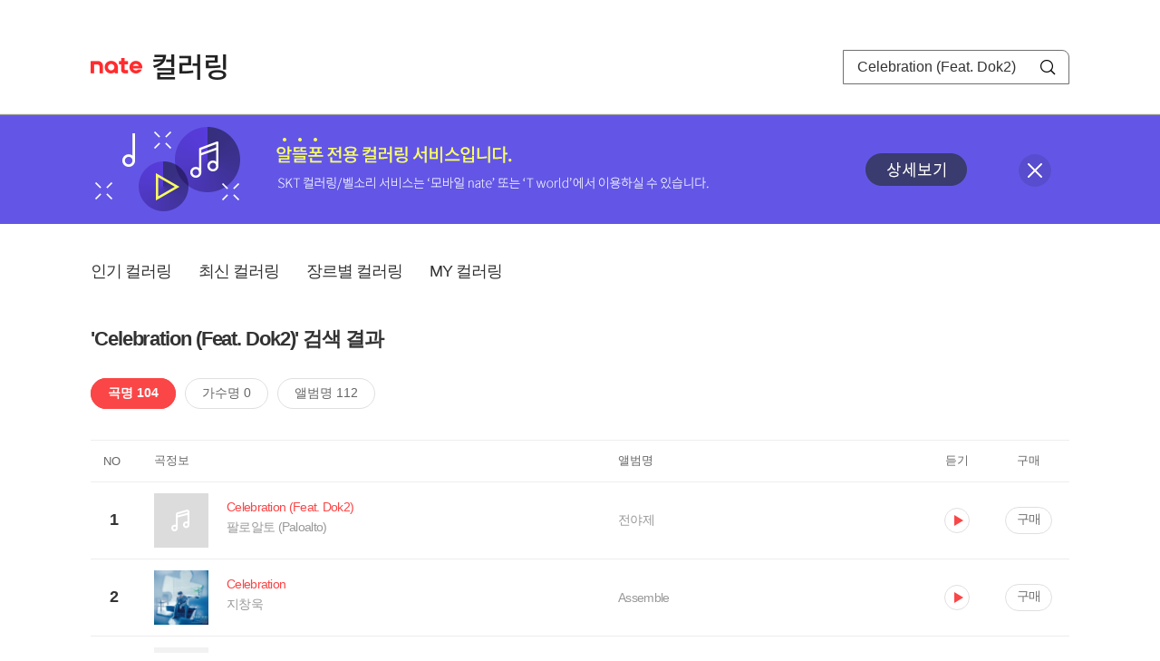

--- FILE ---
content_type: text/html; charset=utf-8
request_url: https://mobile.nate.com/decorate/mvno/search?searchType=song&keyword=Celebration%20(Feat.%20Dok2)
body_size: 9919
content:
<!DOCTYPE html PUBLIC "-//W3C//DTD XHTML 1.0 Transitional//EN" "http://www.w3.org/TR/xhtml1/DTD/xhtml1-transitional.dtd">
<html xmlns="http://www.w3.org/1999/xhtml" xml:lang="ko" lang="ko">
<head>
<meta http-equiv="X-UA-Compatible" content="IE=Edge" />
<meta http-equiv="Content-Type" content="application/xhtml+xml; charset=utf-8" />
<meta http-equiv="Cache-Control" content="no-cache" />
<meta http-equiv="Cache-Control" content="post-check=0, pre-check=0, no-store, no-cache, must-revalidate" />
<meta http-equiv="Pragma" content="no-cache" />
<meta http-equiv="Expires" content="-1" />
<meta http-equiv="Content-Security-Policy" content="default-src 'self';
   img-src 'self' https://mobileimg.nate.com https://main.nateimg.co.kr https://main2.nateimg.co.kr https://stat.nate.com https://statclick.nate.com https://www.nate.com;
   style-src 'self' 'unsafe-inline' https://common.nate.com;
   script-src 'self' 'unsafe-inline' 'unsafe-eval' https://common.nate.com https://mi.nate.com http://mobile.nate.com;
   media-src 'self' https://down.tums.co.kr;
   font-src 'self';
   base-uri 'self';
   form-action 'self';"







 />
<link href="//main.nateimg.co.kr/img/v7/favicon_32.ico" type="image/x-icon" rel="shortcut icon" />
<link type="text/css" rel="stylesheet" href="../../css/phone_decorate.css?v=20200812" />
<title>컬러링</title>
<script type="text/javascript" src="https://common.nate.com/textGNB/CommonTextGNBV1?xt=U" charset="utf-8"></script>
<!--script type="text/javascript" src="https://mobile.nate.com/js/jquery-2.2.4.min.js"></script--> 
<script type="text/javascript" src="https://mobile.nate.com/js/jquery-3.7.1.js"></script>
<script src="https://mobile.nate.com/js/common/stat.js" charset="utf-8"></script>
</head>
<body onload="javascript:setDomain();">
	<!-- Header -->
	<div id="header" role="banner">
	  <!-- svc -->
	  <div class="svcwrap">
		<div class="gnbWrap">
		  <h1><a href="http://www.nate.com" class="natebi">NATE</a><a href="https://mobile.nate.com/decorate/mvno/top" class="svcname">컬러링</a></h1>
		  
		  <script type="text/javascript">
			  var NateGNB = new classNateGNB();
		  </script>
		  <noscript>
		  <div id="noscript_gnb">
			  <div>
				  <a href="//www.nate.com/" title="네이트 메인으로">네이트 메인으로</a> <span>|</span>
				  <a href="//www.nate.com/sitemap/" title="사이트맵">사이트맵</a>
			  </div>
		  </div>
		  </noscript>

		  <!-- search -->
		  <div id="searchWrap" data-set="search">
			 <form id="search-field" class="srchform" name="form1" action="" method="post">
				<input type="hidden" id="searchType" name="searchType" value="song" />
				<fieldset>
				  <legend>검색영역</legend>                 
				   <input type="text" id="keyword" name="keyword" onkeypress="checkEnter();" value="Celebration (Feat. Dok2)" class="searchBox" title="검색어 입력" />
				   <button type="submit" onclick="search('song');" class="searchBtn"><span class="hide">검색</span></button>
				</fieldset>
			 </form>
		  </div>
		</div>
	  </div>
	  
	  <!-- navigation -->
	  <div class="navWrap"> </div>

	</div>
	<!-- HEADER : E -->
	
	<!-- [추가] 상단 배너 -->
	<div class="bannerWrap" style="background:#6356e6;">
		<div class="banner_cont">
			<a href="https://mobile.nate.com/notice/noticeView?artid=2288"><img src="//mobile.nate.com/img/banner_top_1080x120.png" width="1080" height="120" border="0" alt="" /></a>
			<button type="button" value="배너 영역 닫기" class="btn_close" title="배너 영역 닫기" onclick="$('.bannerWrap').hide();">닫기</button>
		</div>
	</div>

	<!-- BODY -->
	
	<div id="container" class="f-clear decorate">	<!--script type="text/javascript">//<![CDATA[
		function openFaq() {
			goTo('http://erms.nate.com/faq/exSelfFAQList.jsp?parentNodeId=NODE0000000930&nodeDepth=0', 'new');
			return;
		}

		function getBanner(url, e) {
			$.get(url, function() {
			});
		}
	//]]>
	</script-->

	<!-- [삭제] LNB -->
	
	
	<!-- 컨텐츠 영역 시작 -->
	<div id="content">	<script defer="defer" type="text/javascript" src="/js/decorate/popup.js"></script>
	
	<div class="lnbWrap">
		<!-- [추가] 네비게이션 -->
		<div class="lnb">
		<ul>
			<li><a href="/decorate/mvno/top">인기 컬러링</a></li>
			<li><a href="/decorate/mvno/new">최신 컬러링</a></li>
			<li><a href="/decorate/mvno/genre">장르별 컬러링</a></li>
			<li><a href="javascript: goMyColBox();">MY 컬러링</a></li>
		</ul>
		</div>

		<!-- [추가] 내정보 -->
			</div>

	<h4 class="search">'Celebration (Feat. Dok2)' 검색 결과</h4>
	<div class="subLnb">
		<ul>
			<li class="on" id="song"><a href="javascript:search('song');">곡명 104</a></li>
			<li id="singer"><a href="javascript:search('singer');">가수명 0</a></li>
			<li id="album"><a href="javascript:search('album');">앨범명 112</a></li>
		</ul>
	</div>

	
	<div class="search_wrap">
				<h5 class="hide">컬러링검색결과</h5>
		<!-- 리스트 -->
		<table class="coloringList" cellspacing="0" cellpadding="0" summary="컬러링검색결과 리스트로 제목,가수/앨범,이용하기를 보여주고 있음">
			<caption>컬러링검색결과 리스트</caption>
			<colgroup>
				<col width="70px" />
				<col width="*px" />
				<col width="340px" />
				<col width="68px" />
				<col width="90px" />
			</colgroup>
			<thead>
				<tr>
					<th scope="col" class="rank">NO</th>
					<th scope="col" class="info">곡정보</th>
					<th scope="col" class="album">앨범명</th>
					<th scope="col">듣기</th>
					<th scope="col" class="backNon">구매</th>
				</tr>
			</thead>
			<tbody>
				<tr class="first">
					<td><span class="rank">1</span></td>
					<td class="subject">
					<a href="/decorate/mvno/search?searchType=song&amp;keyword=Celebration (Feat. Dok2)" title="곡명 검색 결과 이동">
						<span class="cover">
                                                                                                                <img src="//mobileimg.nate.com/decorate/no_album.png" width="60" height="60" border="0" alt="" />
                                                                                                        </span>
                                                <span class="title">
												<span class="search_txt">Celebration (Feat. Dok2)</span>
												</span>

					</a>
						<a href="/decorate/mvno/search?searchType=singer&amp;keyword=팔로알토 (Paloalto)" title="가수 검색 결과 이동">
						<span class="singer">
						팔로알토 (Paloalto)						</span></a>
					</td>
					<td class="album"><a href="/decorate/mvno/search?searchType=album&amp;keyword=전야제" title="앨범 검색 결과 이동">
						전야제						</a>
					</td>
					<td class="hear"><a href="#;" id="3120973" title="미리듣기 새창 열림">듣기</a></td>
					<td class="buy"><a href="#;" id="3120973" title="구매 새창 열림">구매</a></td>
					<input type="hidden" value="3120973" />
					
				</tr><tr >
					<td><span class="rank">2</span></td>
					<td class="subject">
					<a href="/decorate/mvno/search?searchType=song&amp;keyword=Celebration" title="곡명 검색 결과 이동">
						<span class="cover">
                                                                                                                <img src="//mobileimg.nate.com/tums/album/7174177_w.jpg" width="60" height="60" border="0" alt="" />
                                                                                                        </span>
                                                <span class="title">
												<span class="search_txt">Celebration</span>
												</span>

					</a>
						<a href="/decorate/mvno/search?searchType=singer&amp;keyword=지창욱" title="가수 검색 결과 이동">
						<span class="singer">
						지창욱						</span></a>
					</td>
					<td class="album"><a href="/decorate/mvno/search?searchType=album&amp;keyword=Assemble" title="앨범 검색 결과 이동">
						Assemble						</a>
					</td>
					<td class="hear"><a href="#;" id="37534801" title="미리듣기 새창 열림">듣기</a></td>
					<td class="buy"><a href="#;" id="37534801" title="구매 새창 열림">구매</a></td>
					<input type="hidden" value="37534801" />
					
				</tr><tr >
					<td><span class="rank">3</span></td>
					<td class="subject">
					<a href="/decorate/mvno/search?searchType=song&amp;keyword=VIRAL (feat. DOK2)" title="곡명 검색 결과 이동">
						<span class="cover">
                                                                                                                <img src="//mobileimg.nate.com/tums/album/6399387_w.jpg" width="60" height="60" border="0" alt="" />
                                                                                                        </span>
                                                <span class="title">
												<span class="search_txt">VIRAL (feat. DOK2)</span>
												</span>

					</a>
						<a href="/decorate/mvno/search?searchType=singer&amp;keyword=호미들" title="가수 검색 결과 이동">
						<span class="singer">
						호미들						</span></a>
					</td>
					<td class="album"><a href="/decorate/mvno/search?searchType=album&amp;keyword=직업의식" title="앨범 검색 결과 이동">
						직업의식						</a>
					</td>
					<td class="hear"><a href="#;" id="34854080" title="미리듣기 새창 열림">듣기</a></td>
					<td class="buy"><a href="#;" id="34854080" title="구매 새창 열림">구매</a></td>
					<input type="hidden" value="34854080" />
					
				</tr><tr >
					<td><span class="rank">4</span></td>
					<td class="subject">
					<a href="/decorate/mvno/search?searchType=song&amp;keyword=Mr. Independent (Feat. Dok2)" title="곡명 검색 결과 이동">
						<span class="cover">
                                                                                                                <img src="//mobileimg.nate.com/tums/album/5508674_w.jpg" width="60" height="60" border="0" alt="" />
                                                                                                        </span>
                                                <span class="title">
												<span class="search_txt">Mr. Independent (Feat. Dok2)</span>
												</span>

					</a>
						<a href="/decorate/mvno/search?searchType=singer&amp;keyword=Trade L" title="가수 검색 결과 이동">
						<span class="singer">
						Trade L						</span></a>
					</td>
					<td class="album"><a href="/decorate/mvno/search?searchType=album&amp;keyword=Mr. Independent" title="앨범 검색 결과 이동">
						Mr. Independent						</a>
					</td>
					<td class="hear"><a href="#;" id="31373764" title="미리듣기 새창 열림">듣기</a></td>
					<td class="buy"><a href="#;" id="31373764" title="구매 새창 열림">구매</a></td>
					<input type="hidden" value="31373764" />
					
				</tr><tr >
					<td><span class="rank">5</span></td>
					<td class="subject">
					<a href="/decorate/mvno/search?searchType=song&amp;keyword=POP IT UP (Feat. Dok2, Okasian)" title="곡명 검색 결과 이동">
						<span class="cover">
                                                                                                                <img src="//mobileimg.nate.com/tums/album/4393922_w.jpg" width="60" height="60" border="0" alt="" />
                                                                                                        </span>
                                                <span class="title">
												<span class="search_txt">POP IT UP (Feat. Dok2, Okasian)</span>
												</span>

					</a>
						<a href="/decorate/mvno/search?searchType=singer&amp;keyword=Dbo (디보)" title="가수 검색 결과 이동">
						<span class="singer">
						Dbo (디보)						</span></a>
					</td>
					<td class="album"><a href="/decorate/mvno/search?searchType=album&amp;keyword=Already There" title="앨범 검색 결과 이동">
						Already There						</a>
					</td>
					<td class="hear"><a href="#;" id="26961334" title="미리듣기 새창 열림">듣기</a></td>
					<td class="buy"><a href="#;" id="26961334" title="구매 새창 열림">구매</a></td>
					<input type="hidden" value="26961334" />
					
				</tr><tr >
					<td><span class="rank">6</span></td>
					<td class="subject">
					<a href="/decorate/mvno/search?searchType=song&amp;keyword=Tomahawk Freestyle (feat. Dok2)" title="곡명 검색 결과 이동">
						<span class="cover">
                                                                                                                <img src="//mobileimg.nate.com/tums/album/3794264_w.jpg" width="60" height="60" border="0" alt="" />
                                                                                                        </span>
                                                <span class="title">
												<span class="search_txt">Tomahawk Freestyle (feat. Dok2)</span>
												</span>

					</a>
						<a href="/decorate/mvno/search?searchType=singer&amp;keyword=Huckleberry P (허클베리피)" title="가수 검색 결과 이동">
						<span class="singer">
						Huckleberry P (허클베리피)						</span></a>
					</td>
					<td class="album"><a href="/decorate/mvno/search?searchType=album&amp;keyword=READMISSION" title="앨범 검색 결과 이동">
						READMISSION						</a>
					</td>
					<td class="hear"><a href="#;" id="23940333" title="미리듣기 새창 열림">듣기</a></td>
					<td class="buy"><a href="#;" id="23940333" title="구매 새창 열림">구매</a></td>
					<input type="hidden" value="23940333" />
					
				</tr><tr >
					<td><span class="rank">7</span></td>
					<td class="subject">
					<a href="/decorate/mvno/search?searchType=song&amp;keyword=Celebration" title="곡명 검색 결과 이동">
						<span class="cover">
                                                                                                                <img src="//mobileimg.nate.com/tums/album/3727569_w.jpg" width="60" height="60" border="0" alt="" />
                                                                                                        </span>
                                                <span class="title">
												<span class="search_txt">Celebration</span>
												</span>

					</a>
						<a href="/decorate/mvno/search?searchType=singer&amp;keyword=니브 (NIve)" title="가수 검색 결과 이동">
						<span class="singer">
						니브 (NIve)						</span></a>
					</td>
					<td class="album"><a href="/decorate/mvno/search?searchType=album&amp;keyword=Celebration" title="앨범 검색 결과 이동">
						Celebration						</a>
					</td>
					<td class="hear"><a href="#;" id="23148129" title="미리듣기 새창 열림">듣기</a></td>
					<td class="buy"><a href="#;" id="23148129" title="구매 새창 열림">구매</a></td>
					<input type="hidden" value="23148129" />
					
				</tr><tr >
					<td><span class="rank">8</span></td>
					<td class="subject">
					<a href="/decorate/mvno/search?searchType=song&amp;keyword=No Boss (Feat. Dok2)" title="곡명 검색 결과 이동">
						<span class="cover">
                                                                                                                <img src="//mobileimg.nate.com/tums/album/3516487_w.jpg" width="60" height="60" border="0" alt="" />
                                                                                                        </span>
                                                <span class="title">
												<span class="search_txt">No Boss (Feat. Dok2)</span>
												</span>

					</a>
						<a href="/decorate/mvno/search?searchType=singer&amp;keyword=E SENS" title="가수 검색 결과 이동">
						<span class="singer">
						E SENS						</span></a>
					</td>
					<td class="album"><a href="/decorate/mvno/search?searchType=album&amp;keyword=저금통" title="앨범 검색 결과 이동">
						저금통						</a>
					</td>
					<td class="hear"><a href="#;" id="21387737" title="미리듣기 새창 열림">듣기</a></td>
					<td class="buy"><a href="#;" id="21387737" title="구매 새창 열림">구매</a></td>
					<input type="hidden" value="21387737" />
					
				</tr><tr >
					<td><span class="rank">9</span></td>
					<td class="subject">
					<a href="/decorate/mvno/search?searchType=song&amp;keyword=세레머니 (CELEBRATION)" title="곡명 검색 결과 이동">
						<span class="cover">
                                                                                                                <img src="//mobileimg.nate.com/tums/album/3329516_w.jpg" width="60" height="60" border="0" alt="" />
                                                                                                        </span>
                                                <span class="title">
												<span class="search_txt">세레머니 (CELEBRATION)</span>
												</span>

					</a>
						<a href="/decorate/mvno/search?searchType=singer&amp;keyword=칸토" title="가수 검색 결과 이동">
						<span class="singer">
						칸토						</span></a>
					</td>
					<td class="album"><a href="/decorate/mvno/search?searchType=album&amp;keyword=CELEBRATION" title="앨범 검색 결과 이동">
						CELEBRATION						</a>
					</td>
					<td class="hear"><a href="#;" id="17896293" title="미리듣기 새창 열림">듣기</a></td>
					<td class="buy"><a href="#;" id="17896293" title="구매 새창 열림">구매</a></td>
					<input type="hidden" value="17896293" />
					
				</tr><tr >
					<td><span class="rank">10</span></td>
					<td class="subject">
					<a href="/decorate/mvno/search?searchType=song&amp;keyword=Still Me (Feat. Dok2, GEMINI)" title="곡명 검색 결과 이동">
						<span class="cover">
                                                                                                                <img src="//mobileimg.nate.com/tums/album/3224239_w.jpg" width="60" height="60" border="0" alt="" />
                                                                                                        </span>
                                                <span class="title">
												<span class="search_txt">Still Me (Feat. Dok2, GEMINI)</span>
												</span>

					</a>
						<a href="/decorate/mvno/search?searchType=singer&amp;keyword=Devine Channel" title="가수 검색 결과 이동">
						<span class="singer">
						Devine Channel						</span></a>
					</td>
					<td class="album"><a href="/decorate/mvno/search?searchType=album&amp;keyword=unorthodox" title="앨범 검색 결과 이동">
						unorthodox						</a>
					</td>
					<td class="hear"><a href="#;" id="17435717" title="미리듣기 새창 열림">듣기</a></td>
					<td class="buy"><a href="#;" id="17435717" title="구매 새창 열림">구매</a></td>
					<input type="hidden" value="17435717" />
					
				</tr><tr >
					<td><span class="rank">11</span></td>
					<td class="subject">
					<a href="/decorate/mvno/search?searchType=song&amp;keyword=Devils in the city (feat. Dok2)" title="곡명 검색 결과 이동">
						<span class="cover">
                                                                                                                <img src="//mobileimg.nate.com/tums/album/2987655_w.jpg" width="60" height="60" border="0" alt="" />
                                                                                                        </span>
                                                <span class="title">
												<span class="search_txt">Devils in the city (feat. Dok2)</span>
												</span>

					</a>
						<a href="/decorate/mvno/search?searchType=singer&amp;keyword=SURAN" title="가수 검색 결과 이동">
						<span class="singer">
						SURAN						</span></a>
					</td>
					<td class="album"><a href="/decorate/mvno/search?searchType=album&amp;keyword=Devils in the city" title="앨범 검색 결과 이동">
						Devils in the city						</a>
					</td>
					<td class="hear"><a href="#;" id="16689274" title="미리듣기 새창 열림">듣기</a></td>
					<td class="buy"><a href="#;" id="16689274" title="구매 새창 열림">구매</a></td>
					<input type="hidden" value="16689274" />
					
				</tr><tr >
					<td><span class="rank">12</span></td>
					<td class="subject">
					<a href="/decorate/mvno/search?searchType=song&amp;keyword=Celebration" title="곡명 검색 결과 이동">
						<span class="cover">
                                                                                                                <img src="//mobileimg.nate.com/tums/album/2198819_w.jpg" width="60" height="60" border="0" alt="" />
                                                                                                        </span>
                                                <span class="title">
												<span class="search_txt">Celebration</span>
												</span>

					</a>
						<a href="/decorate/mvno/search?searchType=singer&amp;keyword=BewhY" title="가수 검색 결과 이동">
						<span class="singer">
						BewhY						</span></a>
					</td>
					<td class="album"><a href="/decorate/mvno/search?searchType=album&amp;keyword=032 Funk" title="앨범 검색 결과 이동">
						032 Funk						</a>
					</td>
					<td class="hear"><a href="#;" id="14854828" title="미리듣기 새창 열림">듣기</a></td>
					<td class="buy"><a href="#;" id="14854828" title="구매 새창 열림">구매</a></td>
					<input type="hidden" value="14854828" />
					
				</tr><tr >
					<td><span class="rank">13</span></td>
					<td class="subject">
					<a href="/decorate/mvno/search?searchType=song&amp;keyword=현실자각타임 (Feat. Dok2)" title="곡명 검색 결과 이동">
						<span class="cover">
                                                                                                                <img src="//mobileimg.nate.com/tums/album/1790007_w.jpg" width="60" height="60" border="0" alt="" />
                                                                                                        </span>
                                                <span class="title">
												<span class="search_txt">현실자각타임 (Feat. Dok2)</span>
												</span>

					</a>
						<a href="/decorate/mvno/search?searchType=singer&amp;keyword=조우찬" title="가수 검색 결과 이동">
						<span class="singer">
						조우찬						</span></a>
					</td>
					<td class="album"><a href="/decorate/mvno/search?searchType=album&amp;keyword=ID schoolboy pt.1" title="앨범 검색 결과 이동">
						ID schoolboy pt.1						</a>
					</td>
					<td class="hear"><a href="#;" id="12591196" title="미리듣기 새창 열림">듣기</a></td>
					<td class="buy"><a href="#;" id="12591196" title="구매 새창 열림">구매</a></td>
					<input type="hidden" value="12591196" />
					
				</tr><tr >
					<td><span class="rank">14</span></td>
					<td class="subject">
					<a href="/decorate/mvno/search?searchType=song&amp;keyword=Celebration (Prod. By Minit) (Feat. Jhnovr)" title="곡명 검색 결과 이동">
						<span class="cover">
                                                                                                                <img src="//mobileimg.nate.com/tums/album/1644568_w.jpg" width="60" height="60" border="0" alt="" />
                                                                                                        </span>
                                                <span class="title">
												<span class="search_txt">Celebration (Prod. By Minit) (Feat. Jhnovr)</span>
												</span>

					</a>
						<a href="/decorate/mvno/search?searchType=singer&amp;keyword=NO:EL" title="가수 검색 결과 이동">
						<span class="singer">
						NO:EL						</span></a>
					</td>
					<td class="album"><a href="/decorate/mvno/search?searchType=album&amp;keyword=18`F/W" title="앨범 검색 결과 이동">
						18`F/W						</a>
					</td>
					<td class="hear"><a href="#;" id="12055227" title="미리듣기 새창 열림">듣기</a></td>
					<td class="buy"><a href="#;" id="12055227" title="구매 새창 열림">구매</a></td>
					<input type="hidden" value="12055227" />
					
				</tr><tr >
					<td><span class="rank">15</span></td>
					<td class="subject">
					<a href="/decorate/mvno/search?searchType=song&amp;keyword=MILLION (Feat. Dok2)" title="곡명 검색 결과 이동">
						<span class="cover">
                                                                                                                <img src="//mobileimg.nate.com/tums/album/1641299_w.jpg" width="60" height="60" border="0" alt="" />
                                                                                                        </span>
                                                <span class="title">
												<span class="search_txt">MILLION (Feat. Dok2)</span>
												</span>

					</a>
						<a href="/decorate/mvno/search?searchType=singer&amp;keyword=문수진 (Moon Sujin)" title="가수 검색 결과 이동">
						<span class="singer">
						문수진 (Moon Sujin)						</span></a>
					</td>
					<td class="album"><a href="/decorate/mvno/search?searchType=album&amp;keyword=MILLION (Feat. Dok2)" title="앨범 검색 결과 이동">
						MILLION (Feat. Dok2)						</a>
					</td>
					<td class="hear"><a href="#;" id="12032681" title="미리듣기 새창 열림">듣기</a></td>
					<td class="buy"><a href="#;" id="12032681" title="구매 새창 열림">구매</a></td>
					<input type="hidden" value="12032681" />
					
				</tr><tr >
					<td><span class="rank">16</span></td>
					<td class="subject">
					<a href="/decorate/mvno/search?searchType=song&amp;keyword=金術 (Feat. Dok2, MINO)" title="곡명 검색 결과 이동">
						<span class="cover">
                                                                                                                <img src="//mobileimg.nate.com/tums/album/1560954_w.jpg" width="60" height="60" border="0" alt="" />
                                                                                                        </span>
                                                <span class="title">
												<span class="search_txt">金術 (Feat. Dok2, MINO)</span>
												</span>

					</a>
						<a href="/decorate/mvno/search?searchType=singer&amp;keyword=자메즈 (Ja Mezz)" title="가수 검색 결과 이동">
						<span class="singer">
						자메즈 (Ja Mezz)						</span></a>
					</td>
					<td class="album"><a href="/decorate/mvno/search?searchType=album&amp;keyword=GOØDevil" title="앨범 검색 결과 이동">
						GOØDevil						</a>
					</td>
					<td class="hear"><a href="#;" id="11545976" title="미리듣기 새창 열림">듣기</a></td>
					<td class="buy"><a href="#;" id="11545976" title="구매 새창 열림">구매</a></td>
					<input type="hidden" value="11545976" />
					
				</tr><tr >
					<td><span class="rank">17</span></td>
					<td class="subject">
					<a href="/decorate/mvno/search?searchType=song&amp;keyword=9UCCI BANK (Feat. Dok2)" title="곡명 검색 결과 이동">
						<span class="cover">
                                                                                                                <img src="//mobileimg.nate.com/tums/album/1504922_w.jpg" width="60" height="60" border="0" alt="" />
                                                                                                        </span>
                                                <span class="title">
												<span class="search_txt">9UCCI BANK (Feat. Dok2)</span>
												</span>

					</a>
						<a href="/decorate/mvno/search?searchType=singer&amp;keyword=BewhY" title="가수 검색 결과 이동">
						<span class="singer">
						BewhY						</span></a>
					</td>
					<td class="album"><a href="/decorate/mvno/search?searchType=album&amp;keyword=The blind star 0.5" title="앨범 검색 결과 이동">
						The blind star 0.5						</a>
					</td>
					<td class="hear"><a href="#;" id="11187677" title="미리듣기 새창 열림">듣기</a></td>
					<td class="buy"><a href="#;" id="11187677" title="구매 새창 열림">구매</a></td>
					<input type="hidden" value="11187677" />
					
				</tr><tr >
					<td><span class="rank">18</span></td>
					<td class="subject">
					<a href="/decorate/mvno/search?searchType=song&amp;keyword=공중도덕 3 (feat. Dok2, myunDo, Keem Hyoeun, The Quiett)" title="곡명 검색 결과 이동">
						<span class="cover">
                                                                                                                <img src="//mobileimg.nate.com/tums/album/1454491_w.jpg" width="60" height="60" border="0" alt="" />
                                                                                                        </span>
                                                <span class="title">
												<span class="search_txt">공중도덕 3 (feat. Dok2, myunDo, Keem Hyoeun, The Quiett)</span>
												</span>

					</a>
						<a href="/decorate/mvno/search?searchType=singer&amp;keyword=수퍼비" title="가수 검색 결과 이동">
						<span class="singer">
						수퍼비						</span></a>
					</td>
					<td class="album"><a href="/decorate/mvno/search?searchType=album&amp;keyword=공중도덕 3 (feat. Dok2, myunDo, Keem Hyoeun, The Quiett)" title="앨범 검색 결과 이동">
						공중도덕 3 (feat. Dok2, myunDo, Keem Hyoeun, The Quiett)						</a>
					</td>
					<td class="hear"><a href="#;" id="10826507" title="미리듣기 새창 열림">듣기</a></td>
					<td class="buy"><a href="#;" id="10826507" title="구매 새창 열림">구매</a></td>
					<input type="hidden" value="10826507" />
					
				</tr><tr >
					<td><span class="rank">19</span></td>
					<td class="subject">
					<a href="/decorate/mvno/search?searchType=song&amp;keyword=Need U (Feat. Dok2)" title="곡명 검색 결과 이동">
						<span class="cover">
                                                                                                                <img src="//mobileimg.nate.com/tums/album/1116241_w.jpg" width="60" height="60" border="0" alt="" />
                                                                                                        </span>
                                                <span class="title">
												<span class="search_txt">Need U (Feat. Dok2)</span>
												</span>

					</a>
						<a href="/decorate/mvno/search?searchType=singer&amp;keyword=Hoody (후디)" title="가수 검색 결과 이동">
						<span class="singer">
						Hoody (후디)						</span></a>
					</td>
					<td class="album"><a href="/decorate/mvno/search?searchType=album&amp;keyword=On And On" title="앨범 검색 결과 이동">
						On And On						</a>
					</td>
					<td class="hear"><a href="#;" id="8084214" title="미리듣기 새창 열림">듣기</a></td>
					<td class="buy"><a href="#;" id="8084214" title="구매 새창 열림">구매</a></td>
					<input type="hidden" value="8084214" />
					
				</tr><tr >
					<td><span class="rank">20</span></td>
					<td class="subject">
					<a href="/decorate/mvno/search?searchType=song&amp;keyword=Love Like This (Feat. Dok2)" title="곡명 검색 결과 이동">
						<span class="cover">
                                                                                                                <img src="//mobileimg.nate.com/tums/album/1102550_w.jpg" width="60" height="60" border="0" alt="" />
                                                                                                        </span>
                                                <span class="title">
												<span class="search_txt">Love Like This (Feat. Dok2)</span>
												</span>

					</a>
						<a href="/decorate/mvno/search?searchType=singer&amp;keyword=효린(씨스타)" title="가수 검색 결과 이동">
						<span class="singer">
						효린(씨스타)						</span></a>
					</td>
					<td class="album"><a href="/decorate/mvno/search?searchType=album&amp;keyword=IT’S ME" title="앨범 검색 결과 이동">
						IT’S ME						</a>
					</td>
					<td class="hear"><a href="#;" id="7990443" title="미리듣기 새창 열림">듣기</a></td>
					<td class="buy"><a href="#;" id="7990443" title="구매 새창 열림">구매</a></td>
					<input type="hidden" value="7990443" />
					
				</tr><tr >
					<td><span class="rank">21</span></td>
					<td class="subject">
					<a href="/decorate/mvno/search?searchType=song&amp;keyword=Rap Star (Feat. Dok2)" title="곡명 검색 결과 이동">
						<span class="cover">
                                                                                                                <img src="//mobileimg.nate.com/tums/album/1099189_w.jpg" width="60" height="60" border="0" alt="" />
                                                                                                        </span>
                                                <span class="title">
												<span class="search_txt">Rap Star (Feat. Dok2)</span>
												</span>

					</a>
						<a href="/decorate/mvno/search?searchType=singer&amp;keyword=김효은" title="가수 검색 결과 이동">
						<span class="singer">
						김효은						</span></a>
					</td>
					<td class="album"><a href="/decorate/mvno/search?searchType=album&amp;keyword=My Ambition EP" title="앨범 검색 결과 이동">
						My Ambition EP						</a>
					</td>
					<td class="hear"><a href="#;" id="7969956" title="미리듣기 새창 열림">듣기</a></td>
					<td class="buy"><a href="#;" id="7969956" title="구매 새창 열림">구매</a></td>
					<input type="hidden" value="7969956" />
					
				</tr><tr >
					<td><span class="rank">22</span></td>
					<td class="subject">
					<a href="/decorate/mvno/search?searchType=song&amp;keyword=All Age (Feat. Dok2, Deepflow)" title="곡명 검색 결과 이동">
						<span class="cover">
                                                                                                                <img src="//mobileimg.nate.com/tums/album/992035_w.jpg" width="60" height="60" border="0" alt="" />
                                                                                                        </span>
                                                <span class="title">
												<span class="search_txt">All Age (Feat. Dok2, Deepflow)</span>
												</span>

					</a>
						<a href="/decorate/mvno/search?searchType=singer&amp;keyword=Don Mills (던밀스)" title="가수 검색 결과 이동">
						<span class="singer">
						Don Mills (던밀스)						</span></a>
					</td>
					<td class="album"><a href="/decorate/mvno/search?searchType=album&amp;keyword=미래" title="앨범 검색 결과 이동">
						미래						</a>
					</td>
					<td class="hear"><a href="#;" id="6812780" title="미리듣기 새창 열림">듣기</a></td>
					<td class="buy"><a href="#;" id="6812780" title="구매 새창 열림">구매</a></td>
					<input type="hidden" value="6812780" />
					
				</tr><tr >
					<td><span class="rank">23</span></td>
					<td class="subject">
					<a href="/decorate/mvno/search?searchType=song&amp;keyword=Celebration～君に架ける橋～" title="곡명 검색 결과 이동">
						<span class="cover">
                                                                                                                <img src="//mobileimg.nate.com/tums/album/959144_w.jpg" width="60" height="60" border="0" alt="" />
                                                                                                        </span>
                                                <span class="title">
												<span class="search_txt">Celebration～君に架ける橋～</span>
												</span>

					</a>
						<a href="/decorate/mvno/search?searchType=singer&amp;keyword=규현 (KYUHYUN)" title="가수 검색 결과 이동">
						<span class="singer">
						규현 (KYUHYUN)						</span></a>
					</td>
					<td class="album"><a href="/decorate/mvno/search?searchType=album&amp;keyword=Celebration～君に架ける橋～" title="앨범 검색 결과 이동">
						Celebration～君に架ける橋～						</a>
					</td>
					<td class="hear"><a href="#;" id="6538615" title="미리듣기 새창 열림">듣기</a></td>
					<td class="buy"><a href="#;" id="6538615" title="구매 새창 열림">구매</a></td>
					<input type="hidden" value="6538615" />
					
				</tr><tr >
					<td><span class="rank">24</span></td>
					<td class="subject">
					<a href="/decorate/mvno/search?searchType=song&amp;keyword=너 나 우리 (Feat. Dok2)" title="곡명 검색 결과 이동">
						<span class="cover">
                                                                                                                <img src="//mobileimg.nate.com/tums/album/936032_w.jpg" width="60" height="60" border="0" alt="" />
                                                                                                        </span>
                                                <span class="title">
												<span class="search_txt">너 나 우리 (Feat. Dok2)</span>
												</span>

					</a>
						<a href="/decorate/mvno/search?searchType=singer&amp;keyword=베이빌론 (Babylon)" title="가수 검색 결과 이동">
						<span class="singer">
						베이빌론 (Babylon)						</span></a>
					</td>
					<td class="album"><a href="/decorate/mvno/search?searchType=album&amp;keyword=BETWEEN US" title="앨범 검색 결과 이동">
						BETWEEN US						</a>
					</td>
					<td class="hear"><a href="#;" id="6402056" title="미리듣기 새창 열림">듣기</a></td>
					<td class="buy"><a href="#;" id="6402056" title="구매 새창 열림">구매</a></td>
					<input type="hidden" value="6402056" />
					
				</tr><tr >
					<td><span class="rank">25</span></td>
					<td class="subject">
					<a href="/decorate/mvno/search?searchType=song&amp;keyword=i love it (Feat. Dok2)" title="곡명 검색 결과 이동">
						<span class="cover">
                                                                                                                <img src="//mobileimg.nate.com/tums/album/913121_w.jpg" width="60" height="60" border="0" alt="" />
                                                                                                        </span>
                                                <span class="title">
												<span class="search_txt">i love it (Feat. Dok2)</span>
												</span>

					</a>
						<a href="/decorate/mvno/search?searchType=singer&amp;keyword=Dean" title="가수 검색 결과 이동">
						<span class="singer">
						Dean						</span></a>
					</td>
					<td class="album"><a href="/decorate/mvno/search?searchType=album&amp;keyword=130 mood : TRBL" title="앨범 검색 결과 이동">
						130 mood : TRBL						</a>
					</td>
					<td class="hear"><a href="#;" id="6191463" title="미리듣기 새창 열림">듣기</a></td>
					<td class="buy"><a href="#;" id="6191463" title="구매 새창 열림">구매</a></td>
					<input type="hidden" value="6191463" />
					
				</tr><tr >
					<td><span class="rank">26</span></td>
					<td class="subject">
					<a href="/decorate/mvno/search?searchType=song&amp;keyword=backindadayz (Feat. Dok2, Microdot, 산체스 a.k.a Fassnakuh, dh-style)" title="곡명 검색 결과 이동">
						<span class="cover">
                                                                                                                <img src="//mobileimg.nate.com/tums/album/891480_w.jpg" width="60" height="60" border="0" alt="" />
                                                                                                        </span>
                                                <span class="title">
												<span class="search_txt">backindadayz (Feat. Dok2, Microdot, 산체스 a.k.a Fassnakuh, dh-style)</span>
												</span>

					</a>
						<a href="/decorate/mvno/search?searchType=singer&amp;keyword=범키" title="가수 검색 결과 이동">
						<span class="singer">
						범키						</span></a>
					</td>
					<td class="album"><a href="/decorate/mvno/search?searchType=album&amp;keyword=U-TURN" title="앨범 검색 결과 이동">
						U-TURN						</a>
					</td>
					<td class="hear"><a href="#;" id="5999777" title="미리듣기 새창 열림">듣기</a></td>
					<td class="buy"><a href="#;" id="5999777" title="구매 새창 열림">구매</a></td>
					<input type="hidden" value="5999777" />
					
				</tr><tr >
					<td><span class="rank">27</span></td>
					<td class="subject">
					<a href="/decorate/mvno/search?searchType=song&amp;keyword=뒷꿈치 들어 (Feat. Dok2)" title="곡명 검색 결과 이동">
						<span class="cover">
                                                                                                                <img src="//mobileimg.nate.com/tums/album/861205_w.jpg" width="60" height="60" border="0" alt="" />
                                                                                                        </span>
                                                <span class="title">
												<span class="search_txt">뒷꿈치 들어 (Feat. Dok2)</span>
												</span>

					</a>
						<a href="/decorate/mvno/search?searchType=singer&amp;keyword=제시(Jessi)" title="가수 검색 결과 이동">
						<span class="singer">
						제시(Jessi)						</span></a>
					</td>
					<td class="album"><a href="/decorate/mvno/search?searchType=album&amp;keyword=뒷꿈치 들어 (Feat. Dok2)" title="앨범 검색 결과 이동">
						뒷꿈치 들어 (Feat. Dok2)						</a>
					</td>
					<td class="hear"><a href="#;" id="5771592" title="미리듣기 새창 열림">듣기</a></td>
					<td class="buy"><a href="#;" id="5771592" title="구매 새창 열림">구매</a></td>
					<input type="hidden" value="5771592" />
					
				</tr><tr >
					<td><span class="rank">28</span></td>
					<td class="subject">
					<a href="/decorate/mvno/search?searchType=song&amp;keyword=Let’s Get It (Feat. Dok2)" title="곡명 검색 결과 이동">
						<span class="cover">
                                                                                                                <img src="//mobileimg.nate.com/tums/album/851996_w.jpg" width="60" height="60" border="0" alt="" />
                                                                                                        </span>
                                                <span class="title">
												<span class="search_txt">Let’s Get It (Feat. Dok2)</span>
												</span>

					</a>
						<a href="/decorate/mvno/search?searchType=singer&amp;keyword=원피스 (One Piece)" title="가수 검색 결과 이동">
						<span class="singer">
						원피스 (One Piece)						</span></a>
					</td>
					<td class="album"><a href="/decorate/mvno/search?searchType=album&amp;keyword=Let’s Get It" title="앨범 검색 결과 이동">
						Let’s Get It						</a>
					</td>
					<td class="hear"><a href="#;" id="5734041" title="미리듣기 새창 열림">듣기</a></td>
					<td class="buy"><a href="#;" id="5734041" title="구매 새창 열림">구매</a></td>
					<input type="hidden" value="5734041" />
					
				</tr><tr >
					<td><span class="rank">29</span></td>
					<td class="subject">
					<a href="/decorate/mvno/search?searchType=song&amp;keyword=높은 하이힐 (Feat. DOK2)" title="곡명 검색 결과 이동">
						<span class="cover">
                                                                                                                <img src="//mobileimg.nate.com/tums/album/844008_w.jpg" width="60" height="60" border="0" alt="" />
                                                                                                        </span>
                                                <span class="title">
												<span class="search_txt">높은 하이힐 (Feat. DOK2)</span>
												</span>

					</a>
						<a href="/decorate/mvno/search?searchType=singer&amp;keyword=서인영" title="가수 검색 결과 이동">
						<span class="singer">
						서인영						</span></a>
					</td>
					<td class="album"><a href="/decorate/mvno/search?searchType=album&amp;keyword=SIY" title="앨범 검색 결과 이동">
						SIY						</a>
					</td>
					<td class="hear"><a href="#;" id="5652721" title="미리듣기 새창 열림">듣기</a></td>
					<td class="buy"><a href="#;" id="5652721" title="구매 새창 열림">구매</a></td>
					<input type="hidden" value="5652721" />
					
				</tr><tr >
					<td><span class="rank">30</span></td>
					<td class="subject">
					<a href="/decorate/mvno/search?searchType=song&amp;keyword=요즘 내가 (Feat. Dok2)" title="곡명 검색 결과 이동">
						<span class="cover">
                                                                                                                <img src="//mobileimg.nate.com/tums/album/842414_w.jpg" width="60" height="60" border="0" alt="" />
                                                                                                        </span>
                                                <span class="title">
												<span class="search_txt">요즘 내가 (Feat. Dok2)</span>
												</span>

					</a>
						<a href="/decorate/mvno/search?searchType=singer&amp;keyword=하이브로우 &amp; Dok2" title="가수 검색 결과 이동">
						<span class="singer">
						하이브로우 & Dok2						</span></a>
					</td>
					<td class="album"><a href="/decorate/mvno/search?searchType=album&amp;keyword=High Up" title="앨범 검색 결과 이동">
						High Up						</a>
					</td>
					<td class="hear"><a href="#;" id="5640914" title="미리듣기 새창 열림">듣기</a></td>
					<td class="buy"><a href="#;" id="5640914" title="구매 새창 열림">구매</a></td>
					<input type="hidden" value="5640914" />
					
				</tr><tr >
					<td><span class="rank">31</span></td>
					<td class="subject">
					<a href="/decorate/mvno/search?searchType=song&amp;keyword=I Love It (Feat. Dok2)" title="곡명 검색 결과 이동">
						<span class="cover">
                                                                                                                <img src="//mobileimg.nate.com/tums/album/826193_w.jpg" width="60" height="60" border="0" alt="" />
                                                                                                        </span>
                                                <span class="title">
												<span class="search_txt">I Love It (Feat. Dok2)</span>
												</span>

					</a>
						<a href="/decorate/mvno/search?searchType=singer&amp;keyword=Dean" title="가수 검색 결과 이동">
						<span class="singer">
						Dean						</span></a>
					</td>
					<td class="album"><a href="/decorate/mvno/search?searchType=album&amp;keyword=풀어 (Feat. 지코 (ZICO))" title="앨범 검색 결과 이동">
						풀어 (Feat. 지코 (ZICO))						</a>
					</td>
					<td class="hear"><a href="#;" id="5466874" title="미리듣기 새창 열림">듣기</a></td>
					<td class="buy"><a href="#;" id="5466874" title="구매 새창 열림">구매</a></td>
					<input type="hidden" value="5466874" />
					
				</tr><tr >
					<td><span class="rank">32</span></td>
					<td class="subject">
					<a href="/decorate/mvno/search?searchType=song&amp;keyword=GOOD LIFE (feat.DOK2 &amp; THE QUIETT)" title="곡명 검색 결과 이동">
						<span class="cover">
                                                                                                                <img src="//mobileimg.nate.com/tums/album/769433_w.jpg" width="60" height="60" border="0" alt="" />
                                                                                                        </span>
                                                <span class="title">
												<span class="search_txt">GOOD LIFE (feat.DOK2 & THE QUIETT)</span>
												</span>

					</a>
						<a href="/decorate/mvno/search?searchType=singer&amp;keyword=계범주" title="가수 검색 결과 이동">
						<span class="singer">
						계범주						</span></a>
					</td>
					<td class="album"><a href="/decorate/mvno/search?searchType=album&amp;keyword=GOOD LIFE" title="앨범 검색 결과 이동">
						GOOD LIFE						</a>
					</td>
					<td class="hear"><a href="#;" id="5017750" title="미리듣기 새창 열림">듣기</a></td>
					<td class="buy"><a href="#;" id="5017750" title="구매 새창 열림">구매</a></td>
					<input type="hidden" value="5017750" />
					
				</tr><tr >
					<td><span class="rank">33</span></td>
					<td class="subject">
					<a href="/decorate/mvno/search?searchType=song&amp;keyword=X Song (Feat. Dok2)" title="곡명 검색 결과 이동">
						<span class="cover">
                                                                                                                <img src="//mobileimg.nate.com/tums/album/764305_w.jpg" width="60" height="60" border="0" alt="" />
                                                                                                        </span>
                                                <span class="title">
												<span class="search_txt">X Song (Feat. Dok2)</span>
												</span>

					</a>
						<a href="/decorate/mvno/search?searchType=singer&amp;keyword=XIA(준수)" title="가수 검색 결과 이동">
						<span class="singer">
						XIA(준수)						</span></a>
					</td>
					<td class="album"><a href="/decorate/mvno/search?searchType=album&amp;keyword=Flower (Special Edition)" title="앨범 검색 결과 이동">
						Flower (Special Edition)						</a>
					</td>
					<td class="hear"><a href="#;" id="4974967" title="미리듣기 새창 열림">듣기</a></td>
					<td class="buy"><a href="#;" id="4974967" title="구매 새창 열림">구매</a></td>
					<input type="hidden" value="4974967" />
					
				</tr><tr >
					<td><span class="rank">34</span></td>
					<td class="subject">
					<a href="/decorate/mvno/search?searchType=song&amp;keyword=온도차이 (Prod. DO) (feat. Dok2)" title="곡명 검색 결과 이동">
						<span class="cover">
                                                                                                                <img src="//mobileimg.nate.com/tums/album/758898_w.jpg" width="60" height="60" border="0" alt="" />
                                                                                                        </span>
                                                <span class="title">
												<span class="search_txt">온도차이 (Prod. DO) (feat. Dok2)</span>
												</span>

					</a>
						<a href="/decorate/mvno/search?searchType=singer&amp;keyword=문샤인 (Moonshine)" title="가수 검색 결과 이동">
						<span class="singer">
						문샤인 (Moonshine)						</span></a>
					</td>
					<td class="album"><a href="/decorate/mvno/search?searchType=album&amp;keyword=Time 2 Shine" title="앨범 검색 결과 이동">
						Time 2 Shine						</a>
					</td>
					<td class="hear"><a href="#;" id="4916748" title="미리듣기 새창 열림">듣기</a></td>
					<td class="buy"><a href="#;" id="4916748" title="구매 새창 열림">구매</a></td>
					<input type="hidden" value="4916748" />
					
				</tr><tr >
					<td><span class="rank">35</span></td>
					<td class="subject">
					<a href="/decorate/mvno/search?searchType=song&amp;keyword=못된 여자 (feat.Dok2)" title="곡명 검색 결과 이동">
						<span class="cover">
                                                                                                                <img src="//mobileimg.nate.com/tums/album/755696_w.jpg" width="60" height="60" border="0" alt="" />
                                                                                                        </span>
                                                <span class="title">
												<span class="search_txt">못된 여자 (feat.Dok2)</span>
												</span>

					</a>
						<a href="/decorate/mvno/search?searchType=singer&amp;keyword=니엘(NIEL)" title="가수 검색 결과 이동">
						<span class="singer">
						니엘(NIEL)						</span></a>
					</td>
					<td class="album"><a href="/decorate/mvno/search?searchType=album&amp;keyword=oNIELy ‘Spring Love’" title="앨범 검색 결과 이동">
						oNIELy ‘Spring Love’						</a>
					</td>
					<td class="hear"><a href="#;" id="4892943" title="미리듣기 새창 열림">듣기</a></td>
					<td class="buy"><a href="#;" id="4892943" title="구매 새창 열림">구매</a></td>
					<input type="hidden" value="4892943" />
					
				</tr><tr >
					<td><span class="rank">36</span></td>
					<td class="subject">
					<a href="/decorate/mvno/search?searchType=song&amp;keyword=Hollywho (feat.Dok2)" title="곡명 검색 결과 이동">
						<span class="cover">
                                                                                                                <img src="//mobileimg.nate.com/tums/album/751879_w.jpg" width="60" height="60" border="0" alt="" />
                                                                                                        </span>
                                                <span class="title">
												<span class="search_txt">Hollywho (feat.Dok2)</span>
												</span>

					</a>
						<a href="/decorate/mvno/search?searchType=singer&amp;keyword=윤미래, 타이거JK, Bizzy (MFBTY)" title="가수 검색 결과 이동">
						<span class="singer">
						윤미래, 타이거JK, Bizzy (MFBTY)						</span></a>
					</td>
					<td class="album"><a href="/decorate/mvno/search?searchType=album&amp;keyword=WondaLand" title="앨범 검색 결과 이동">
						WondaLand						</a>
					</td>
					<td class="hear"><a href="#;" id="4864716" title="미리듣기 새창 열림">듣기</a></td>
					<td class="buy"><a href="#;" id="4864716" title="구매 새창 열림">구매</a></td>
					<input type="hidden" value="4864716" />
					
				</tr><tr >
					<td><span class="rank">37</span></td>
					<td class="subject">
					<a href="/decorate/mvno/search?searchType=song&amp;keyword=X Song (Feat. Dok2)" title="곡명 검색 결과 이동">
						<span class="cover">
                                                                                                                <img src="//mobileimg.nate.com/tums/album/738673_w.jpg" width="60" height="60" border="0" alt="" />
                                                                                                        </span>
                                                <span class="title">
												<span class="search_txt">X Song (Feat. Dok2)</span>
												</span>

					</a>
						<a href="/decorate/mvno/search?searchType=singer&amp;keyword=XIA(준수)" title="가수 검색 결과 이동">
						<span class="singer">
						XIA(준수)						</span></a>
					</td>
					<td class="album"><a href="/decorate/mvno/search?searchType=album&amp;keyword=Flower" title="앨범 검색 결과 이동">
						Flower						</a>
					</td>
					<td class="hear"><a href="#;" id="4844149" title="미리듣기 새창 열림">듣기</a></td>
					<td class="buy"><a href="#;" id="4844149" title="구매 새창 열림">구매</a></td>
					<input type="hidden" value="4844149" />
					
				</tr><tr >
					<td><span class="rank">38</span></td>
					<td class="subject">
					<a href="/decorate/mvno/search?searchType=song&amp;keyword=못된 여자 (Lovekiller) (feat.Dok2)" title="곡명 검색 결과 이동">
						<span class="cover">
                                                                                                                <img src="//mobileimg.nate.com/tums/album/726200_w.jpg" width="60" height="60" border="0" alt="" />
                                                                                                        </span>
                                                <span class="title">
												<span class="search_txt">못된 여자 (Lovekiller) (feat.Dok2)</span>
												</span>

					</a>
						<a href="/decorate/mvno/search?searchType=singer&amp;keyword=니엘(NIEL)" title="가수 검색 결과 이동">
						<span class="singer">
						니엘(NIEL)						</span></a>
					</td>
					<td class="album"><a href="/decorate/mvno/search?searchType=album&amp;keyword=NIEL 1ST SOLO `oNIELy`" title="앨범 검색 결과 이동">
						NIEL 1ST SOLO `oNIELy`						</a>
					</td>
					<td class="hear"><a href="#;" id="4730291" title="미리듣기 새창 열림">듣기</a></td>
					<td class="buy"><a href="#;" id="4730291" title="구매 새창 열림">구매</a></td>
					<input type="hidden" value="4730291" />
					
				</tr><tr >
					<td><span class="rank">39</span></td>
					<td class="subject">
					<a href="/decorate/mvno/search?searchType=song&amp;keyword=이리와봐 (Feat. Dok2, BOBBY)" title="곡명 검색 결과 이동">
						<span class="cover">
                                                                                                                <img src="//mobileimg.nate.com/tums/album/709912_w.jpg" width="60" height="60" border="0" alt="" />
                                                                                                        </span>
                                                <span class="title">
												<span class="search_txt">이리와봐 (Feat. Dok2, BOBBY)</span>
												</span>

					</a>
						<a href="/decorate/mvno/search?searchType=singer&amp;keyword=Masta Wu" title="가수 검색 결과 이동">
						<span class="singer">
						Masta Wu						</span></a>
					</td>
					<td class="album"><a href="/decorate/mvno/search?searchType=album&amp;keyword=이리와봐" title="앨범 검색 결과 이동">
						이리와봐						</a>
					</td>
					<td class="hear"><a href="#;" id="4577617" title="미리듣기 새창 열림">듣기</a></td>
					<td class="buy"><a href="#;" id="4577617" title="구매 새창 열림">구매</a></td>
					<input type="hidden" value="4577617" />
					
				</tr><tr >
					<td><span class="rank">40</span></td>
					<td class="subject">
					<a href="/decorate/mvno/search?searchType=song&amp;keyword=No More Hard Times (Feat.DOK2)" title="곡명 검색 결과 이동">
						<span class="cover">
                                                                                                                <img src="//mobileimg.nate.com/tums/album/679156_w.jpg" width="60" height="60" border="0" alt="" />
                                                                                                        </span>
                                                <span class="title">
												<span class="search_txt">No More Hard Times (Feat.DOK2)</span>
												</span>

					</a>
						<a href="/decorate/mvno/search?searchType=singer&amp;keyword=실력, DOK2" title="가수 검색 결과 이동">
						<span class="singer">
						실력, DOK2						</span></a>
					</td>
					<td class="album"><a href="/decorate/mvno/search?searchType=album&amp;keyword=No More Hard Times" title="앨범 검색 결과 이동">
						No More Hard Times						</a>
					</td>
					<td class="hear"><a href="#;" id="4251702" title="미리듣기 새창 열림">듣기</a></td>
					<td class="buy"><a href="#;" id="4251702" title="구매 새창 열림">구매</a></td>
					<input type="hidden" value="4251702" />
					
				</tr><tr >
					<td><span class="rank">41</span></td>
					<td class="subject">
					<a href="/decorate/mvno/search?searchType=song&amp;keyword=L4L (Lookin` For Luv) (Feat. Dok2 &amp; The Quiett)" title="곡명 검색 결과 이동">
						<span class="cover">
                                                                                                                <img src="//mobileimg.nate.com/tums/album/678337_w.jpg" width="60" height="60" border="0" alt="" />
                                                                                                        </span>
                                                <span class="title">
												<span class="search_txt">L4L (Lookin` For Luv) (Feat. Dok2 & The Quiett)</span>
												</span>

					</a>
						<a href="/decorate/mvno/search?searchType=singer&amp;keyword=BOBBY (힙합)" title="가수 검색 결과 이동">
						<span class="singer">
						BOBBY (힙합)						</span></a>
					</td>
					<td class="album"><a href="/decorate/mvno/search?searchType=album&amp;keyword=쇼미더머니3 BOBBY vs 올티" title="앨범 검색 결과 이동">
						쇼미더머니3 BOBBY vs 올티						</a>
					</td>
					<td class="hear"><a href="#;" id="4246383" title="미리듣기 새창 열림">듣기</a></td>
					<td class="buy"><a href="#;" id="4246383" title="구매 새창 열림">구매</a></td>
					<input type="hidden" value="4246383" />
					
				</tr><tr >
					<td><span class="rank">42</span></td>
					<td class="subject">
					<a href="/decorate/mvno/search?searchType=song&amp;keyword=We The Best (Feat. Dok2)" title="곡명 검색 결과 이동">
						<span class="cover">
                                                                                                                <img src="//mobileimg.nate.com/tums/album/659615_w.jpg" width="60" height="60" border="0" alt="" />
                                                                                                        </span>
                                                <span class="title">
												<span class="search_txt">We The Best (Feat. Dok2)</span>
												</span>

					</a>
						<a href="/decorate/mvno/search?searchType=singer&amp;keyword=M.I.7" title="가수 검색 결과 이동">
						<span class="singer">
						M.I.7						</span></a>
					</td>
					<td class="album"><a href="/decorate/mvno/search?searchType=album&amp;keyword=We The Best" title="앨범 검색 결과 이동">
						We The Best						</a>
					</td>
					<td class="hear"><a href="#;" id="4067795" title="미리듣기 새창 열림">듣기</a></td>
					<td class="buy"><a href="#;" id="4067795" title="구매 새창 열림">구매</a></td>
					<input type="hidden" value="4067795" />
					
				</tr><tr >
					<td><span class="rank">43</span></td>
					<td class="subject">
					<a href="/decorate/mvno/search?searchType=song&amp;keyword=T.D.I.R (FEAT. DOK2)" title="곡명 검색 결과 이동">
						<span class="cover">
                                                                                                                <img src="//mobileimg.nate.com/decorate/no_album.png" width="60" height="60" border="0" alt="" />
                                                                                                        </span>
                                                <span class="title">
												<span class="search_txt">T.D.I.R (FEAT. DOK2)</span>
												</span>

					</a>
						<a href="/decorate/mvno/search?searchType=singer&amp;keyword=MR.GORDO (미스터 고르도)" title="가수 검색 결과 이동">
						<span class="singer">
						MR.GORDO (미스터 고르도)						</span></a>
					</td>
					<td class="album"><a href="/decorate/mvno/search?searchType=album&amp;keyword=" title="앨범 검색 결과 이동">
												</a>
					</td>
					<td class="hear"><a href="#;" id="3878447" title="미리듣기 새창 열림">듣기</a></td>
					<td class="buy"><a href="#;" id="3878447" title="구매 새창 열림">구매</a></td>
					<input type="hidden" value="3878447" />
					
				</tr><tr >
					<td><span class="rank">44</span></td>
					<td class="subject">
					<a href="/decorate/mvno/search?searchType=song&amp;keyword=마사지 (feat.Dok2) (Massage)" title="곡명 검색 결과 이동">
						<span class="cover">
                                                                                                                <img src="//mobileimg.nate.com/tums/album/623157_w.jpg" width="60" height="60" border="0" alt="" />
                                                                                                        </span>
                                                <span class="title">
												<span class="search_txt">마사지 (feat.Dok2) (Massage)</span>
												</span>

					</a>
						<a href="/decorate/mvno/search?searchType=singer&amp;keyword=효린(씨스타)" title="가수 검색 결과 이동">
						<span class="singer">
						효린(씨스타)						</span></a>
					</td>
					<td class="album"><a href="/decorate/mvno/search?searchType=album&amp;keyword=LOVE&amp;HATE" title="앨범 검색 결과 이동">
						LOVE&HATE						</a>
					</td>
					<td class="hear"><a href="#;" id="3812951" title="미리듣기 새창 열림">듣기</a></td>
					<td class="buy"><a href="#;" id="3812951" title="구매 새창 열림">구매</a></td>
					<input type="hidden" value="3812951" />
					
				</tr><tr >
					<td><span class="rank">45</span></td>
					<td class="subject">
					<a href="/decorate/mvno/search?searchType=song&amp;keyword=꿈이 뭐야(Dream Chaser)(Feat. Dok2&amp;크러쉬)" title="곡명 검색 결과 이동">
						<span class="cover">
                                                                                                                <img src="//mobileimg.nate.com/tums/album/618616_w.jpg" width="60" height="60" border="0" alt="" />
                                                                                                        </span>
                                                <span class="title">
												<span class="search_txt">꿈이 뭐야(Dream Chaser)(Feat. Dok2&크러쉬)</span>
												</span>

					</a>
						<a href="/decorate/mvno/search?searchType=singer&amp;keyword=GRAY (그레이) (힙합)" title="가수 검색 결과 이동">
						<span class="singer">
						GRAY (그레이) (힙합)						</span></a>
					</td>
					<td class="album"><a href="/decorate/mvno/search?searchType=album&amp;keyword=CALL ME GRAY" title="앨범 검색 결과 이동">
						CALL ME GRAY						</a>
					</td>
					<td class="hear"><a href="#;" id="3775836" title="미리듣기 새창 열림">듣기</a></td>
					<td class="buy"><a href="#;" id="3775836" title="구매 새창 열림">구매</a></td>
					<input type="hidden" value="3775836" />
					
				</tr><tr >
					<td><span class="rank">46</span></td>
					<td class="subject">
					<a href="/decorate/mvno/search?searchType=song&amp;keyword=Hey boy (feat.Dok2)" title="곡명 검색 결과 이동">
						<span class="cover">
                                                                                                                <img src="//mobileimg.nate.com/tums/album/616433_w.jpg" width="60" height="60" border="0" alt="" />
                                                                                                        </span>
                                                <span class="title">
												<span class="search_txt">Hey boy (feat.Dok2)</span>
												</span>

					</a>
						<a href="/decorate/mvno/search?searchType=singer&amp;keyword=가희" title="가수 검색 결과 이동">
						<span class="singer">
						가희						</span></a>
					</td>
					<td class="album"><a href="/decorate/mvno/search?searchType=album&amp;keyword=Who are you?" title="앨범 검색 결과 이동">
						Who are you?						</a>
					</td>
					<td class="hear"><a href="#;" id="3759207" title="미리듣기 새창 열림">듣기</a></td>
					<td class="buy"><a href="#;" id="3759207" title="구매 새창 열림">구매</a></td>
					<input type="hidden" value="3759207" />
					
				</tr><tr >
					<td><span class="rank">47</span></td>
					<td class="subject">
					<a href="/decorate/mvno/search?searchType=song&amp;keyword=Something Special (feat.Dok2)" title="곡명 검색 결과 이동">
						<span class="cover">
                                                                                                                <img src="//mobileimg.nate.com/tums/album/615075_w.jpg" width="60" height="60" border="0" alt="" />
                                                                                                        </span>
                                                <span class="title">
												<span class="search_txt">Something Special (feat.Dok2)</span>
												</span>

					</a>
						<a href="/decorate/mvno/search?searchType=singer&amp;keyword=계범주" title="가수 검색 결과 이동">
						<span class="singer">
						계범주						</span></a>
					</td>
					<td class="album"><a href="/decorate/mvno/search?searchType=album&amp;keyword=The 1st 미니앨범 `Something Special`" title="앨범 검색 결과 이동">
						The 1st 미니앨범 `Something Special`						</a>
					</td>
					<td class="hear"><a href="#;" id="3749119" title="미리듣기 새창 열림">듣기</a></td>
					<td class="buy"><a href="#;" id="3749119" title="구매 새창 열림">구매</a></td>
					<input type="hidden" value="3749119" />
					
				</tr><tr >
					<td><span class="rank">48</span></td>
					<td class="subject">
					<a href="/decorate/mvno/search?searchType=song&amp;keyword=Your Story (Feat. Dok2)" title="곡명 검색 결과 이동">
						<span class="cover">
                                                                                                                <img src="//mobileimg.nate.com/tums/album/605801_w.jpg" width="60" height="60" border="0" alt="" />
                                                                                                        </span>
                                                <span class="title">
												<span class="search_txt">Your Story (Feat. Dok2)</span>
												</span>

					</a>
						<a href="/decorate/mvno/search?searchType=singer&amp;keyword=김현중 (SS501)" title="가수 검색 결과 이동">
						<span class="singer">
						김현중 (SS501)						</span></a>
					</td>
					<td class="album"><a href="/decorate/mvno/search?searchType=album&amp;keyword=ROUND 3" title="앨범 검색 결과 이동">
						ROUND 3						</a>
					</td>
					<td class="hear"><a href="#;" id="3681815" title="미리듣기 새창 열림">듣기</a></td>
					<td class="buy"><a href="#;" id="3681815" title="구매 새창 열림">구매</a></td>
					<input type="hidden" value="3681815" />
					
				</tr><tr >
					<td><span class="rank">49</span></td>
					<td class="subject">
					<a href="/decorate/mvno/search?searchType=song&amp;keyword=Turn It Up (feat.Dok2)" title="곡명 검색 결과 이동">
						<span class="cover">
                                                                                                                <img src="//mobileimg.nate.com/tums/album/604815_w.jpg" width="60" height="60" border="0" alt="" />
                                                                                                        </span>
                                                <span class="title">
												<span class="search_txt">Turn It Up (feat.Dok2)</span>
												</span>

					</a>
						<a href="/decorate/mvno/search?searchType=singer&amp;keyword=XIA(준수)" title="가수 검색 결과 이동">
						<span class="singer">
						XIA(준수)						</span></a>
					</td>
					<td class="album"><a href="/decorate/mvno/search?searchType=album&amp;keyword=INCREDIBLE" title="앨범 검색 결과 이동">
						INCREDIBLE						</a>
					</td>
					<td class="hear"><a href="#;" id="3673918" title="미리듣기 새창 열림">듣기</a></td>
					<td class="buy"><a href="#;" id="3673918" title="구매 새창 열림">구매</a></td>
					<input type="hidden" value="3673918" />
					
				</tr><tr >
					<td><span class="rank">50</span></td>
					<td class="subject">
					<a href="/decorate/mvno/search?searchType=song&amp;keyword=Celebrate(feat. Dok2)" title="곡명 검색 결과 이동">
						<span class="cover">
                                                                                                                <img src="//mobileimg.nate.com/decorate/no_album.png" width="60" height="60" border="0" alt="" />
                                                                                                        </span>
                                                <span class="title">
												<span class="search_txt">Celebrate(feat. Dok2)</span>
												</span>

					</a>
						<a href="/decorate/mvno/search?searchType=singer&amp;keyword=B-Free, Paloalto" title="가수 검색 결과 이동">
						<span class="singer">
						B-Free, Paloalto						</span></a>
					</td>
					<td class="album"><a href="/decorate/mvno/search?searchType=album&amp;keyword=" title="앨범 검색 결과 이동">
												</a>
					</td>
					<td class="hear"><a href="#;" id="3655988" title="미리듣기 새창 열림">듣기</a></td>
					<td class="buy"><a href="#;" id="3655988" title="구매 새창 열림">구매</a></td>
					<input type="hidden" value="3655988" />
					
				</tr>			</tbody>
			
			
		</table>
		<!-- 페이징 -->
<div class="paginator">
<!--span class="paging"> 
	<a href="" cyt:if=" isset($this->nav_info['more_pre_term']) ">
	<img src="https://mobileimg.nate.com/btn/btn_paging_first.gif" class="prev2" alt="맨앞" />
	</a> 

	<dummy cyt:if=" isset($this->nav_info['more_pre_page']) "> 
	<a href=""><img src="https://mobileimg.nate.com/btn/btn_paging_prev.gif" class="prev" alt="이전" /></a> 
	</dummy> 
	<dummy cyt:else> 
	<img src="https://mobileimg.nate.com/btn/btn_paging_prev.gif" class="prev" alt="이전" /> 
	</dummy> 

	<span class="num"> 
	<dummy cyt:foreach=" $this->nav_info['paging_list'] as $paging "> 
	<a href="" class="current" attr-if:class=" $paging['no'] == $this->nav_info['crnt_page_no'] ">  </a> 
	</dummy>
	</span> 

	<dummy cyt:if=" isset($this->nav_info['more_next_page']) "> 
	<a href="?searchType=song&keyword=Celebration (Feat. Dok2)&page=2"><img src="https://mobileimg.nate.com/btn/btn_paging_next.gif" class="next" alt="다음" /></a> 
	</dummy> 
	<dummy cyt:else> 
	<img src="https://mobileimg.nate.com/btn/btn_paging_next.gif" class="next" alt="다음" /> 
	</dummy> 

	<a href="?searchType=song&keyword=Celebration (Feat. Dok2)&page=3" cyt:if=" isset($this->nav_info['more_next_term']) ">
	<img src="https://mobileimg.nate.com/btn/btn_paging_last.gif" class="next2" alt="맨뒤" />
	</a>

</span-->

<span class="paging">
		<!--dummy cyt:else>
	<span class="prev">이전</span>
	</dummy-->
	<span class="num">  
	        <a href="?searchType=song&amp;keyword=Celebration (Feat. Dok2)&amp;page=1" class="current"> 1 </a>
                <a href="?searchType=song&amp;keyword=Celebration (Feat. Dok2)&amp;page=2" > 2 </a>
                <a href="?searchType=song&amp;keyword=Celebration (Feat. Dok2)&amp;page=3" > 3 </a>
        	</span>  
	        <span class="next"><a href="?searchType=song&amp;keyword=Celebration (Feat. Dok2)&amp;page=2">다음</a></span>
                <!--dummy cyt:else>
	<span class="next">다음</span>       
	</dummy-->
</span> 
</div><!-- //페이징 -->	
				
	</div>
	<div id="modal_buy" class="modal_layer"></div>
	<div id="modal_preview" class="modal_layer"></div>

	<div class="provide_planet">
		본 서비스는 <span>SK플래닛</span>에서 제공합니다.
	</div>

<script>
	$(document).ready(function(){
		var searchType = $("#searchType").val()||"song";
		$(".subLnb li").removeClass("on");
		$("#"+searchType).addClass("on")
		//                $("#modal_opne_btn8").click(function(){
		//                        $("#modal8").fadeIn(200);
		//			
		//                });

        $(".hear a").click(function(){
			//시스템 점검 여부 확인
			if(isSystemCheck()) return false;

			var url = "/decorate/popup/preview";
            var param = {
				o_song_id   : $(this).attr('id'),
				type : 'modal'
            };

			$.post(url, param, function(result) {
					$("#modal_preview").append(result);
					$("#modal_preview").show();
			});
		});

        $(".buy a").click(function(){
			//시스템 점검 여부 확인
			if(isSystemCheck()) return false;

			var url = "/decorate/popup/buy";
			var param = {
				o_song_id 	: $(this).attr('id')
			};
					
			$.post(url, param, function(result) {
				if(result=='need_login'){
					alert("로그인 후 이용 가능합니다.");
					var crnt_url = encodeURI(document.location.href);
					document.location.href='https://xo.nate.com/Login.sk?redirect='+crnt_url+'&cpurl=';
				}
				$("#modal_buy").append(result);
				$("#modal_buy").show();	
			});
		});
		
/*
		$('#modal_buy').on('click', '#modal_close', function(e) {

			$("#modal_buy").empty();
          		audio.load();
		});

		$('#modal_preview').on('click', '#modal_close', function(e) {

                        $("#modal_preview").empty();
                        audio.load();
                });
*/
        });
        </script>
	<script language="javascript">statNdr("decomvno_ndr.nate.com/search/");</script>
	
</div>
	<!-- //컨텐츠 영역 끝 -->
	
	<!-- [추가] 공지사항 -->
	<div class="noticeArea">
		<dl>
			<dt>공지사항</dt>
			<!--dd><a href="#">[서비스 점검] 벨소리 서비스 점검 안내</a></dd-->
                        <dd><a href="https://mobile.nate.com/notice/noticeView?artid=2300" ;=";">[서비스 점검] 컬러링 서비스 점검 안내(4/7)</a></dd>
		</dl>
	    <a href="https://helpdesk.nate.com/web/faq?nodeIds=NODE0000000185" class="go_helpdesk" title="고객센터 서비스 도움말 새창 열림" target="_blank">서비스 도움말</a>
	</div>
	
	<!-- [추가] 하단배너 -->
	<!--div class="bannerBtm" style="height:138px;">
	<img src="//mobile.nate.com/img/banner_bottom_gray_1080x138.png" width="1080" height="138" border="0" alt="">
	</div-->

	<div style="padding-top:10px; padding-bottom:30px;">
	    <table style="font-size:13px; width:100%; border:solid 0.5px; border-collapse:collapse;">
		<tr>
		<td rowspan="5" style="font-weight:bold; width:15%; text-align:center; background:#cccccc;">알뜰폰 사업자별<br /> 고객센터</td>
		<td style="width:1%"></td>
		<td style="padding:5px 5px 5px 5px;">SK텔링크 : 1599-0999/휴대폰 114</td>
                <td>스마텔 : 1566-0212/휴대폰 114</td>
		<td>아이즈비전 : 1800-6100/휴대폰 114</td>
		</tr>
				
                <tr>
		<td style="width:1%"></td>
                <td style="padding:5px 5px 5px 5px;">에스원 : 1599-7114/휴대폰 114</td>
                <td>유니컴즈 : 1899-3633/휴대폰 114</td>
                <td>큰사람컴퓨터 : 1670-9114/휴대폰 114</td>
                </tr>

                <tr>
		<td style="width:1%"></td>
                <td style="padding:5px 5px 5px 5px;">프리텔레콤 : 1661-2207/휴대폰 114</td>
                <td>LG헬로비전 : 1855-2114/휴대폰 114</td>
                <td>토스모바일 : 1660-1114/휴대폰 114</td>
                </tr>
	
                <tr>
		<td style="width:1%"></td>
                <td style="padding:5px 5px 5px 5px;">스테이지파이브 : 1668-5730/휴대폰 114</td>
                <td>한국케이블텔레콤 : 1877-9114/휴대폰 114</td>
		<td>조이텔 : 1566-8692/휴대폰 114</td>
		</tr>

                <tr>
		<td style="width:1%"></td>
                <td style="padding:5px 5px 5px 5px;">리브모바일 : 1522-9999/휴대폰 114</td>
		<td>세종텔레콤 : 1666-9316/휴대폰 114</td>
		<td>에넥스텔레콤 : 1577-0332/휴대폰 114</td>
		<td></td>
                </tr>

		</table>
	</div>

	<hr class="layout" />
	<!-- RNB 삭제-->
	
</div>
	<script>
	        function search(searchType) {
        var frm = document.form1;
        //frm.searchType.value = searchType || "";
        frm.searchType.value = searchType;

//        var selector = '#count_' + searchType;
//        if($(selector).val() != '0'){

            if($.trim($("#keyword").val())=="") {
                alert("검색어를 입력해주세요.");
                $("#keyword").focus();
             //   return false;
            }else{
            	frm.method = 'get';
            	frm.action = "/decorate/mvno/search";
            	frm.submit();
	    }

//        }else{

//            var text = '<p style="text-align: center; margin: 40px 0px;">검색 결과가 없습니다.</p>';

//            $('.song-list').empty().append(text);
//            $('button').removeClass("selected");
//            $('#'+searchType).addClass("selected");


//        }
	}

	function checkEnter() {
        if (event.keyCode == 13) {
                search('song');
                return;
        }
	}
function popupPhoneSetting(){
	//document.domain = 'nate.com';
	//var url = "http://mgame.nate.com/download/phone_setting.php?site=" + document.domain;
	//oWnd = window.open(url,'popup_phone_setting','scrollbars=no,resizable=no,toolbar=no,location=no,directories=no,status=no,menubar=no');

	var loc_now = ""+top.document.location;
	var r_url = encodeURIComponent(loc_now);
	//var b_url = encodeURIComponent("http://mobile.nate.com/bridge.html");
	var url = "https://member.nate.com/modify/RegistPhone.sk?r_url="+r_url;

	oWnd = window.open(url,'popup_phone_setting','width=442,height=765,scrollbars=auto,resizable=no,toolbar=no,location=no,directories=no,status=no,menubar=no');
	window.opener = oWnd;
}

function popupPhoneDelete() {
	//document.domain = 'nate.com';
	//var url = "http://mgame.nate.com/download/phone_delete.php?site=" + document.domain;


	
	var url = "http://helpdesk.nate.com/userinfo/exMemberInfo.asp?pgcode=my_phone";
	//window.open(url,'');
	document.location = url;
}
	</script>	

	<!-- BODY : E -->
	
	
	<!-- RNB & FOOTER -->
	<script type="text/javascript" src="https://mobile.nate.com/js/common/footer.js?v=20250903" charset="utf-8"></script>
	<script type="text/javascript" src="https://mobile.nate.com/js/common/common.js?v=20200812" charset="utf-8"></script>
	<script src="https://mobile.nate.com/js/common/stat.js" charset="utf-8"></script>
	<!--script defer type="text/javascript">//<![CDATA[
  	statNate("");
  	//]]></script-->
	<input type="hidden" name="crnt_url" value="http%3A%2F%2Fmobile.nate.com%2Fdecorate%2Fmvno%2Fsearch%3FsearchType%3Dsong%26keyword%3DCelebration%2520%28Feat.%2520Dok2%29" id="crnt_url" />
	<!-- RNB & FOOTER : E -->
</body>
</html>